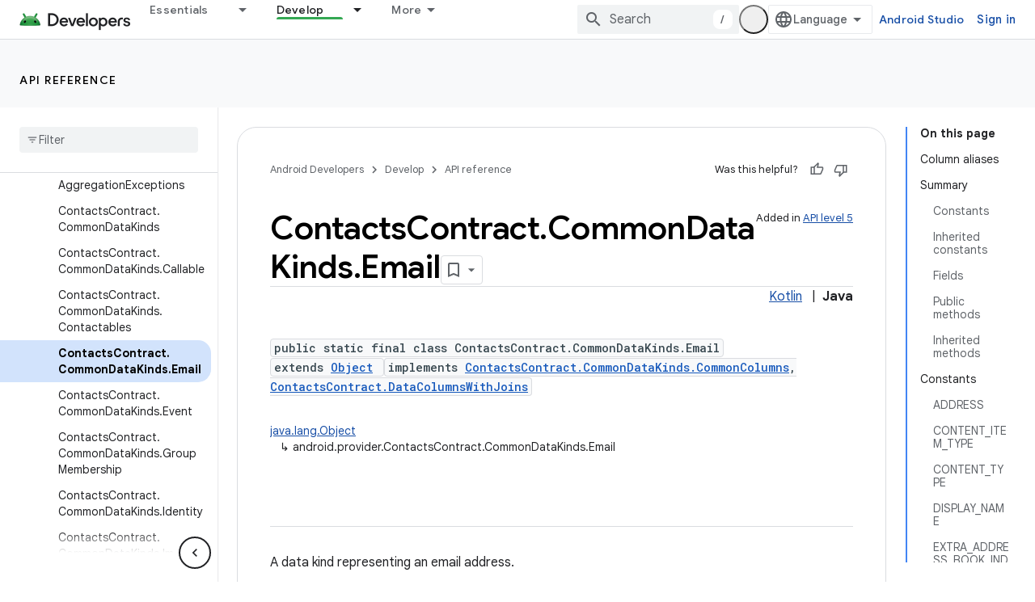

--- FILE ---
content_type: text/html; charset=UTF-8
request_url: https://feedback-pa.clients6.google.com/static/proxy.html?usegapi=1&jsh=m%3B%2F_%2Fscs%2Fabc-static%2F_%2Fjs%2Fk%3Dgapi.lb.en.2kN9-TZiXrM.O%2Fd%3D1%2Frs%3DAHpOoo_B4hu0FeWRuWHfxnZ3V0WubwN7Qw%2Fm%3D__features__
body_size: 76
content:
<!DOCTYPE html>
<html>
<head>
<title></title>
<meta http-equiv="X-UA-Compatible" content="IE=edge" />
<script type="text/javascript" nonce="t_Y2fuHeMHwxenBTgTnVYQ">
  window['startup'] = function() {
    googleapis.server.init();
  };
</script>
<script type="text/javascript"
  src="https://apis.google.com/js/googleapis.proxy.js?onload=startup" async
  defer nonce="t_Y2fuHeMHwxenBTgTnVYQ"></script>
</head>
<body>
</body>
</html>


--- FILE ---
content_type: text/javascript
request_url: https://www.gstatic.com/devrel-devsite/prod/v5ecaab6967af5bdfffc1b93fe7d0ad58c271bf9f563243cec25f323a110134f0/android/js/devsite_devsite_expandable_module.js
body_size: -866
content:
(function(_ds){var window=this;var Hsa=function(a){a.eventHandler.listen(a.j,["click","keypress"],b=>{b.type==="keypress"&&b.key!=="Enter"||b.target.classList.contains("devsite-heading-link")||(b.preventDefault(),a.toggleAttribute("expanded"),a.Ba({category:"Site-Wide Custom Events",action:`devsite-expandable ${b.type}`,label:`expanded: ${a.hasAttribute("expanded")}`}))})},n2=class extends _ds.Vm{constructor(){super(...arguments);this.eventHandler=new _ds.u;this.m=!1;this.j=null}static get observedAttributes(){return["expanded"]}connectedCallback(){var a=
this.querySelector(".expandable");if(a){var b=a.getAttribute("id");b&&this.setAttribute("id",b);a.classList.contains("expanded")&&this.setAttribute("expanded","");for(const c of a.attributes)c.name!=="class"&&c.name!=="id"&&this.setAttribute(c.name,c.value);for(;a.childNodes.length;)this.appendChild(a.childNodes[0]);_ds.Hn(a)}if(!this.m){if(!this.id)if(document.getElementById("expandable-8"))this.id=`${"expandable"}-${_ds.Uu(4)}`;else{a=1;for(b=`${"expandable"}-${a}`;document.getElementById(b);)b=
`${"expandable"}-${a++}`;this.id=b}_ds.C().hash===`#${this.id}`&&this.setAttribute("expanded","");this.j=this.querySelector(".expand-control");this.j||(this.j=document.createElement("a"),this.j.classList.add("exw-control"),this.hasAttribute("once")&&this.j.classList.add("once"),_ds.Gn(this,this.j,0));a=this.hasAttribute("expanded")?"true":"false";this.j.setAttribute("aria-controls",this.id);this.j.setAttribute("aria-expanded",a);this.j.setAttribute("tabindex","0");this.j.tagName.toLowerCase()!=="button"&&
this.j.setAttribute("role","button");(a=this.querySelector(".showalways"))&&this.j.appendChild(a);this.m=!0}Hsa(this)}attributeChangedCallback(a,b,c){if(a==="expanded"){if(c===null){let d;(d=this.j)==null||d.setAttribute("aria-expanded","false")}else{let d;(d=this.j)==null||d.setAttribute("aria-expanded","true");let e;((e=this.j)==null?0:e.classList.contains("once"))&&_ds.Hn(this.j)}this.dispatchEvent(new CustomEvent("devsite-content-updated",{bubbles:!0}))}}disconnectedCallback(){_ds.D(this.eventHandler)}};
n2.prototype.disconnectedCallback=n2.prototype.disconnectedCallback;n2.prototype.connectedCallback=n2.prototype.connectedCallback;try{customElements.define("devsite-expandable",n2)}catch(a){console.warn("devsite.app.customElement.DevsiteExpandable",a)};})(_ds_www);
